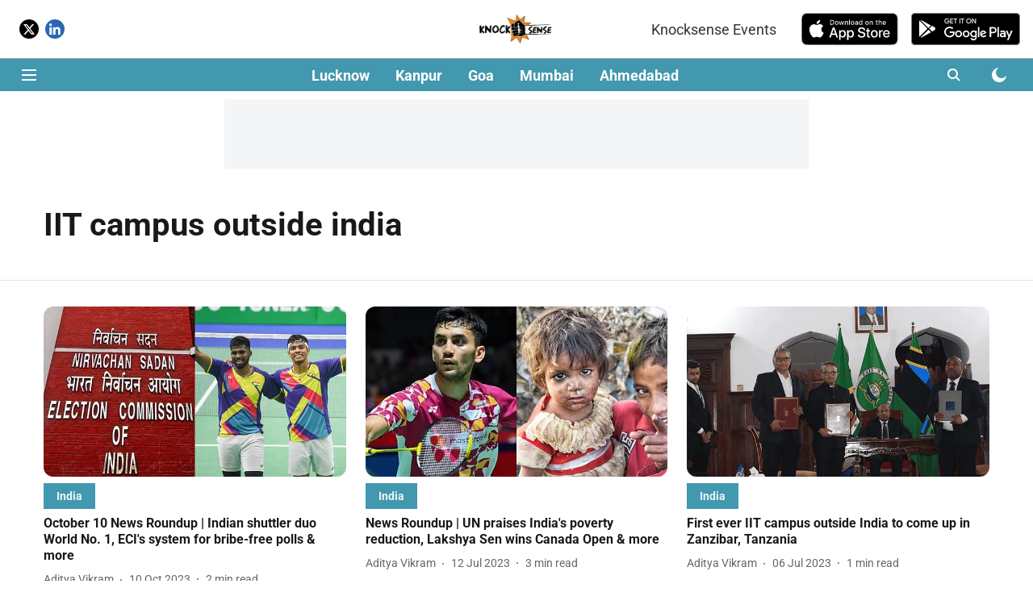

--- FILE ---
content_type: text/html; charset=utf-8
request_url: https://www.google.com/recaptcha/api2/aframe
body_size: 266
content:
<!DOCTYPE HTML><html><head><meta http-equiv="content-type" content="text/html; charset=UTF-8"></head><body><script nonce="lM3MrzF1tpiIUyIJrTzUIw">/** Anti-fraud and anti-abuse applications only. See google.com/recaptcha */ try{var clients={'sodar':'https://pagead2.googlesyndication.com/pagead/sodar?'};window.addEventListener("message",function(a){try{if(a.source===window.parent){var b=JSON.parse(a.data);var c=clients[b['id']];if(c){var d=document.createElement('img');d.src=c+b['params']+'&rc='+(localStorage.getItem("rc::a")?sessionStorage.getItem("rc::b"):"");window.document.body.appendChild(d);sessionStorage.setItem("rc::e",parseInt(sessionStorage.getItem("rc::e")||0)+1);localStorage.setItem("rc::h",'1769840061413');}}}catch(b){}});window.parent.postMessage("_grecaptcha_ready", "*");}catch(b){}</script></body></html>

--- FILE ---
content_type: application/javascript; charset=UTF-8
request_url: https://www.knocksense.com/cdn-cgi/challenge-platform/scripts/jsd/main.js
body_size: 8384
content:
window._cf_chl_opt={AKGCx8:'b'};~function(U6,Vd,Vg,Vs,Vx,Vz,VE,VQ,U0,U2){U6=P,function(A,V,UK,U5,U,S){for(UK={A:226,V:297,U:258,S:336,O:345,Y:322,j:311,L:361,i:366,v:280},U5=P,U=A();!![];)try{if(S=-parseInt(U5(UK.A))/1*(parseInt(U5(UK.V))/2)+parseInt(U5(UK.U))/3*(-parseInt(U5(UK.S))/4)+parseInt(U5(UK.O))/5+-parseInt(U5(UK.Y))/6*(parseInt(U5(UK.j))/7)+-parseInt(U5(UK.L))/8+parseInt(U5(UK.i))/9+parseInt(U5(UK.v))/10,S===V)break;else U.push(U.shift())}catch(O){U.push(U.shift())}}(k,846366),Vd=this||self,Vg=Vd[U6(277)],Vs=null,Vx=VJ(),Vz={},Vz[U6(429)]='o',Vz[U6(286)]='s',Vz[U6(216)]='u',Vz[U6(253)]='z',Vz[U6(359)]='n',Vz[U6(329)]='I',Vz[U6(420)]='b',VE=Vz,Vd[U6(379)]=function(A,V,U,S,Sn,SN,Sc,Ub,O,j,L,i,R,B,Z){if(Sn={A:348,V:442,U:208,S:262,O:213,Y:208,j:262,L:317,i:314,v:412,R:317,b:314,B:430,Z:313,X:298,T:404,G:279,D:315,l:343,H:387,c:353,N:353},SN={A:235,V:404,U:212,S:343,O:301},Sc={A:270,V:346,U:289,S:423},Ub=U6,O={'TXjWZ':function(X,T){return T===X},'HCwXI':function(X,T){return X+T},'lAgWR':function(X,T){return X(T)},'nCkQm':function(X,T){return X<T},'ReuGh':Ub(Sn.A),'vzOTl':function(X,T,G){return X(T,G)},'PIjBS':function(X,T){return X+T}},V===null||V===void 0)return S;for(j=O[Ub(Sn.V)](Vf,V),A[Ub(Sn.U)][Ub(Sn.S)]&&(j=j[Ub(Sn.O)](A[Ub(Sn.Y)][Ub(Sn.j)](V))),j=A[Ub(Sn.L)][Ub(Sn.i)]&&A[Ub(Sn.v)]?A[Ub(Sn.R)][Ub(Sn.b)](new A[(Ub(Sn.v))](j)):function(X,UZ,T){for(UZ=Ub,X[UZ(SN.A)](),T=0;T<X[UZ(SN.V)];O[UZ(SN.U)](X[T],X[O[UZ(SN.S)](T,1)])?X[UZ(SN.O)](O[UZ(SN.S)](T,1),1):T+=1);return X}(j),L='nAsAaAb'.split('A'),L=L[Ub(Sn.B)][Ub(Sn.Z)](L),i=0;O[Ub(Sn.X)](i,j[Ub(Sn.T)]);R=j[i],B=Ve(A,V,R),L(B)?(Z=B==='s'&&!A[Ub(Sn.G)](V[R]),O[Ub(Sn.D)]===O[Ub(Sn.l)](U,R)?O[Ub(Sn.H)](Y,O[Ub(Sn.l)](U,R),B):Z||Y(O[Ub(Sn.c)](U,R),V[R])):Y(O[Ub(Sn.N)](U,R),B),i++);return S;function Y(X,T,UB){UB=Ub,Object[UB(Sc.A)][UB(Sc.V)][UB(Sc.U)](S,T)||(S[T]=[]),S[T][UB(Sc.S)](X)}},VQ=U6(309)[U6(328)](';'),U0=VQ[U6(430)][U6(313)](VQ),Vd[U6(349)]=function(A,V,SC,UX,U,S,O,Y,j){for(SC={A:227,V:261,U:404,S:357,O:232,Y:423,j:397},UX=U6,U={'AsIji':function(L,i){return L<i},'reYHZ':function(L,i){return L(i)}},S=Object[UX(SC.A)](V),O=0;U[UX(SC.V)](O,S[UX(SC.U)]);O++)if(Y=S[O],Y==='f'&&(Y='N'),A[Y]){for(j=0;j<V[S[O]][UX(SC.U)];-1===A[Y][UX(SC.S)](V[S[O]][j])&&(U[UX(SC.O)](U0,V[S[O]][j])||A[Y][UX(SC.Y)]('o.'+V[S[O]][j])),j++);}else A[Y]=V[S[O]][UX(SC.j)](function(L){return'o.'+L})},U2=function(qj,qY,qO,qq,qS,UG,V,U,S,O){return qj={A:347,V:250,U:219,S:351,O:401,Y:323},qY={A:388,V:303,U:369,S:338,O:328,Y:395,j:369,L:367,i:221,v:341,R:330,b:423,B:369,Z:394,X:369,T:394,G:365,D:369,l:367,H:405,c:415,N:257,n:291,y:291},qO={A:320,V:404,U:260,S:260},qq={A:224},qS={A:211,V:404,U:291,S:270,O:346,Y:289,j:435,L:346,i:289,v:289,R:238,b:383,B:383,Z:303,X:224,T:330,G:211,D:423,l:398,H:303,c:355,N:360,n:249,y:423,K:224,M:271,C:423,d:369,g:211,s:249,o:423,a:369,m:347,F:236,h:270,J:289,x:224,W:341,z:256,E:224,I:285,e:423,f:330,Q:241,w0:380,w1:221,w2:222,w3:375,w4:395,w5:432,w6:423,w7:307,w8:233,w9:341,ww:252,wk:392,wP:389,wA:272,wV:385,wU:423,wS:363,wq:415},UG=U6,V={'YAomj':function(Y,j){return j==Y},'oTIXz':function(Y,j){return Y+j},'wHWOl':function(Y,j){return Y!==j},'QGwVW':function(Y,j){return Y>j},'TduxZ':function(Y,j){return Y<j},'ZYvFJ':function(Y,j){return Y(j)},'hSjjB':function(Y,j){return Y|j},'woIrF':function(Y,j){return j==Y},'EsxpN':function(Y,j){return Y-j},'AMUec':function(Y,j){return j|Y},'DoZgm':UG(qj.A),'WrXjM':function(Y,j){return j==Y},'xgsez':function(Y,j){return Y-j},'JkYHE':function(Y,j){return j|Y},'pBDAK':function(Y,j){return Y|j},'pgWkN':function(Y,j){return j==Y},'OIYci':function(Y,j){return Y(j)},'nZWQk':function(Y,j){return Y>j},'mcGGK':function(Y,j){return Y<<j},'GQIFv':function(Y,j){return j&Y},'wuDOo':function(Y,j){return Y==j},'ntTch':function(Y,j){return Y==j},'nnjAZ':function(Y,j){return Y(j)},'Jwiiw':function(Y,j){return Y<<j},'hnEqg':function(Y,j){return j==Y},'zNuYF':function(Y,j){return Y===j},'aGoKK':UG(qj.V),'uRtgz':UG(qj.U),'AixNH':function(Y,j){return Y(j)},'NxFGT':function(Y,j){return Y(j)},'Crwcq':UG(qj.S),'nSSFt':function(Y,j){return j!=Y},'MBLgz':function(Y,j){return j*Y},'vSONN':function(Y,j){return Y<j},'KeCFL':function(Y,j){return Y*j},'uRNSI':function(Y,j){return Y==j}},U=String[UG(qj.O)],S={'h':function(Y,qV){return qV={A:419,V:291},null==Y?'':S.g(Y,6,function(j,UD){return UD=P,UD(qV.A)[UD(qV.V)](j)})},'g':function(Y,j,L,Ur,i,R,B,Z,X,T,G,D,H,N,y,K,M,C){if(Ur=UG,V[Ur(qS.A)](null,Y))return'';for(R={},B={},Z='',X=2,T=3,G=2,D=[],H=0,N=0,y=0;y<Y[Ur(qS.V)];y+=1)if(K=Y[Ur(qS.U)](y),Object[Ur(qS.S)][Ur(qS.O)][Ur(qS.Y)](R,K)||(R[K]=T++,B[K]=!0),M=V[Ur(qS.j)](Z,K),Object[Ur(qS.S)][Ur(qS.L)][Ur(qS.i)](R,M))Z=M;else{if(Object[Ur(qS.S)][Ur(qS.L)][Ur(qS.v)](B,Z)){if(V[Ur(qS.R)](Ur(qS.b),Ur(qS.B)))U(S);else{if(V[Ur(qS.Z)](256,Z[Ur(qS.X)](0))){for(i=0;V[Ur(qS.T)](i,G);H<<=1,V[Ur(qS.G)](N,j-1)?(N=0,D[Ur(qS.D)](V[Ur(qS.l)](L,H)),H=0):N++,i++);for(C=Z[Ur(qS.X)](0),i=0;V[Ur(qS.H)](8,i);H=H<<1|C&1,j-1==N?(N=0,D[Ur(qS.D)](L(H)),H=0):N++,C>>=1,i++);}else{for(C=1,i=0;i<G;H=V[Ur(qS.c)](H<<1.76,C),V[Ur(qS.N)](N,V[Ur(qS.n)](j,1))?(N=0,D[Ur(qS.y)](L(H)),H=0):N++,C=0,i++);for(C=Z[Ur(qS.K)](0),i=0;16>i;H=V[Ur(qS.M)](H<<1.84,C&1),V[Ur(qS.G)](N,j-1)?(N=0,D[Ur(qS.C)](L(H)),H=0):N++,C>>=1,i++);}X--,V[Ur(qS.G)](0,X)&&(X=Math[Ur(qS.d)](2,G),G++),delete B[Z]}}else for(C=R[Z],i=0;i<G;H=H<<1.03|C&1,V[Ur(qS.g)](N,V[Ur(qS.s)](j,1))?(N=0,D[Ur(qS.o)](L(H)),H=0):N++,C>>=1,i++);Z=(X--,0==X&&(X=Math[Ur(qS.a)](2,G),G++),R[M]=T++,String(K))}if(''!==Z){if(Ur(qS.m)!==V[Ur(qS.F)])return'o.'+V;else{if(Object[Ur(qS.h)][Ur(qS.L)][Ur(qS.J)](B,Z)){if(256>Z[Ur(qS.x)](0)){for(i=0;i<G;H<<=1,V[Ur(qS.W)](N,V[Ur(qS.z)](j,1))?(N=0,D[Ur(qS.D)](L(H)),H=0):N++,i++);for(C=Z[Ur(qS.E)](0),i=0;8>i;H=V[Ur(qS.I)](H<<1,C&1.07),N==j-1?(N=0,D[Ur(qS.e)](V[Ur(qS.l)](L,H)),H=0):N++,C>>=1,i++);}else{for(C=1,i=0;V[Ur(qS.f)](i,G);H=V[Ur(qS.Q)](H<<1,C),V[Ur(qS.w0)](N,j-1)?(N=0,D[Ur(qS.o)](V[Ur(qS.w1)](L,H)),H=0):N++,C=0,i++);for(C=Z[Ur(qS.K)](0),i=0;V[Ur(qS.w2)](16,i);H=V[Ur(qS.w3)](H,1)|V[Ur(qS.w4)](C,1),V[Ur(qS.w5)](N,j-1)?(N=0,D[Ur(qS.w6)](L(H)),H=0):N++,C>>=1,i++);}X--,V[Ur(qS.w7)](0,X)&&(X=Math[Ur(qS.d)](2,G),G++),delete B[Z]}else for(C=R[Z],i=0;i<G;H=H<<1|V[Ur(qS.w4)](C,1),N==V[Ur(qS.n)](j,1)?(N=0,D[Ur(qS.e)](V[Ur(qS.w8)](L,H)),H=0):N++,C>>=1,i++);X--,V[Ur(qS.w9)](0,X)&&G++}}for(C=2,i=0;V[Ur(qS.T)](i,G);H=V[Ur(qS.ww)](H,1)|1&C,V[Ur(qS.wk)](N,j-1)?(N=0,D[Ur(qS.C)](L(H)),H=0):N++,C>>=1,i++);for(;;)if(H<<=1,j-1==N){if(V[Ur(qS.wP)](V[Ur(qS.wA)],V[Ur(qS.wV)]))S=O[Y];else{D[Ur(qS.wU)](V[Ur(qS.wS)](L,H));break}}else N++;return D[Ur(qS.wq)]('')},'j':function(Y,Ul){return(Ul=UG,Ul(qO.A)===Ul(qO.A))?Y==null?'':''==Y?null:S.i(Y[Ul(qO.V)],32768,function(j,UH){return UH=Ul,Y[UH(qq.A)](j)}):S&&O[Ul(qO.U)]?Y[Ul(qO.S)]():''},'i':function(Y,j,L,Uc,i,R,B,Z,X,T,G,D,H,N,y,K,o,M,C,s){for(Uc=UG,i=[],R=4,B=4,Z=3,X=[],D=V[Uc(qY.A)](L,0),H=j,N=1,T=0;V[Uc(qY.V)](3,T);i[T]=T,T+=1);for(y=0,K=Math[Uc(qY.U)](2,2),G=1;K!=G;)for(M=V[Uc(qY.S)][Uc(qY.O)]('|'),C=0;!![];){switch(M[C++]){case'0':H>>=1;continue;case'1':G<<=1;continue;case'2':y|=(0<s?1:0)*G;continue;case'3':s=V[Uc(qY.Y)](D,H);continue;case'4':0==H&&(H=j,D=V[Uc(qY.A)](L,N++));continue}break}switch(y){case 0:for(y=0,K=Math[Uc(qY.j)](2,8),G=1;V[Uc(qY.L)](G,K);s=H&D,H>>=1,H==0&&(H=j,D=V[Uc(qY.i)](L,N++)),y|=G*(0<s?1:0),G<<=1);o=U(y);break;case 1:for(y=0,K=Math[Uc(qY.U)](2,16),G=1;K!=G;s=H&D,H>>=1,V[Uc(qY.v)](0,H)&&(H=j,D=L(N++)),y|=(V[Uc(qY.R)](0,s)?1:0)*G,G<<=1);o=U(y);break;case 2:return''}for(T=i[3]=o,X[Uc(qY.b)](o);;){if(N>Y)return'';for(y=0,K=Math[Uc(qY.B)](2,Z),G=1;V[Uc(qY.L)](G,K);s=H&D,H>>=1,0==H&&(H=j,D=L(N++)),y|=V[Uc(qY.Z)](0<s?1:0,G),G<<=1);switch(o=y){case 0:for(y=0,K=Math[Uc(qY.X)](2,8),G=1;K!=G;s=H&D,H>>=1,0==H&&(H=j,D=L(N++)),y|=V[Uc(qY.T)](V[Uc(qY.G)](0,s)?1:0,G),G<<=1);i[B++]=U(y),o=B-1,R--;break;case 1:for(y=0,K=Math[Uc(qY.D)](2,16),G=1;V[Uc(qY.l)](G,K);s=H&D,H>>=1,H==0&&(H=j,D=L(N++)),y|=V[Uc(qY.H)](0<s?1:0,G),G<<=1);i[B++]=U(y),o=B-1,R--;break;case 2:return X[Uc(qY.c)]('')}if(V[Uc(qY.N)](0,R)&&(R=Math[Uc(qY.B)](2,Z),Z++),i[o])o=i[o];else if(B===o)o=T+T[Uc(qY.n)](0);else return null;X[Uc(qY.b)](o),i[B++]=T+o[Uc(qY.y)](0),R--,T=o,R==0&&(R=Math[Uc(qY.D)](2,Z),Z++)}}},O={},O[UG(qj.Y)]=S.h,O}(),U3();function Vh(A,V,SU,SV,SA,SP,US,U,S,O,Y){SU={A:325,V:354,U:368,S:296,O:231,Y:425,j:220,L:431,i:209,v:247,R:333,b:274,B:318,Z:364,X:421,T:406,G:381,D:332,l:337,H:391,c:243,N:421,n:278,y:323,K:228},SV={A:251,V:386},SA={A:390,V:335,U:423,S:224,O:440,Y:423,j:422,L:281,i:308,v:308,R:393,b:251,B:215},SP={A:406},US=U6,U={'HzLzs':function(j,L){return j|L},'umFlu':function(j,L){return j(L)},'VtypX':function(j,L){return L!==j},'LPRiY':US(SU.A),'rJDtu':function(j,L){return j>=L},'NcMTb':US(SU.V),'JXxwn':function(j,L){return j(L)},'LDsSn':US(SU.U),'dBfan':function(j,L){return j+L},'DZXls':US(SU.S)},S=Vd[US(SU.O)],console[US(SU.Y)](Vd[US(SU.j)]),O=new Vd[(US(SU.L))](),O[US(SU.i)](US(SU.v),U[US(SU.R)](US(SU.b)+Vd[US(SU.j)][US(SU.B)],U[US(SU.Z)])+S.r),S[US(SU.X)]&&(O[US(SU.T)]=5e3,O[US(SU.G)]=function(Uq){Uq=US,V(Uq(SP.A))}),O[US(SU.D)]=function(UO){if(UO=US,U[UO(SA.A)](U[UO(SA.V)],U[UO(SA.V)])){for(o=0;a<m;h<<=1,J==x-1?(W=0,z[UO(SA.U)](E(I)),e=0):f++,F++);for(Q=w0[UO(SA.S)](0),w1=0;8>w2;w4=U[UO(SA.O)](w5<<1.9,1&w6),w7==w8-1?(w9=0,ww[UO(SA.Y)](U[UO(SA.j)](wk,wP)),wA=0):wV++,wU>>=1,w3++);}else U[UO(SA.L)](O[UO(SA.i)],200)&&O[UO(SA.v)]<300?V(U[UO(SA.R)]):U[UO(SA.b)](V,UO(SA.B)+O[UO(SA.i)])},O[US(SU.l)]=function(UY){UY=US,U[UY(SV.A)](V,U[UY(SV.V)])},Y={'t':VF(),'lhr':Vg[US(SU.H)]&&Vg[US(SU.H)][US(SU.c)]?Vg[US(SU.H)][US(SU.c)]:'','api':S[US(SU.N)]?!![]:![],'c':Vt(),'payload':A},O[US(SU.n)](U2[US(SU.y)](JSON[US(SU.K)](Y)))}function Ve(V,U,S,SZ,Uv,O,Y,j,B,L){Y=(SZ={A:382,V:284,U:254,S:229,O:321,Y:231,j:402,L:429,i:284,v:254,R:358,b:317,B:255,Z:254},Uv=U6,O={},O[Uv(SZ.A)]=function(i,R){return i===R},O[Uv(SZ.V)]=function(i,R){return i==R},O[Uv(SZ.U)]=Uv(SZ.S),O);try{j=U[S]}catch(i){return Uv(SZ.O)===Uv(SZ.O)?'i':(B=S[Uv(SZ.Y)],O[Uv(SZ.j)](+Y(B.t)))}if(null==j)return Y[Uv(SZ.A)](void 0,j)?'u':'x';if(Y[Uv(SZ.V)](Uv(SZ.L),typeof j))try{if(Y[Uv(SZ.i)](Y[Uv(SZ.v)],typeof j[Uv(SZ.R)]))return j[Uv(SZ.R)](function(){}),'p'}catch(B){}return V[Uv(SZ.b)][Uv(SZ.B)](j)?'a':j===V[Uv(SZ.b)]?'D':j===!0?'T':Y[Uv(SZ.A)](!1,j)?'F':(L=typeof j,Y[Uv(SZ.Z)]==L?VI(V,j)?'N':'f':VE[L]||'?')}function Va(UF,U9,V,U,S,O){return UF={A:399,V:359,U:428,S:231,O:428},U9=U6,V={},V[U9(UF.A)]=U9(UF.V),V[U9(UF.U)]=function(Y,j){return Y<j},U=V,S=Vd[U9(UF.S)],!S?null:(O=S.i,typeof O!==U[U9(UF.A)]||U[U9(UF.O)](O,30))?null:O}function VW(S,O,Sj,UL,Y,j,L,i,v,R,b,B,Z,X,T,D){if(Sj={A:416,V:274,U:302,S:234,O:410,Y:295,j:374,L:334,i:259,v:328,R:427,b:340,B:266,Z:263,X:278,T:323,G:381,D:209,l:247,H:431,c:231,N:406,n:282,y:282,K:376,M:220,C:318,d:273,g:264,s:426,o:220,a:436,m:378,F:220,h:248,J:220,x:438,W:342},UL=U6,Y={'hfUIJ':function(G,D){return G(D)},'pYxUa':UL(Sj.A),'Smnaz':function(G,D){return G+D},'vYPuq':UL(Sj.V),'uItUq':UL(Sj.U)},!Y[UL(Sj.S)](Vm,0))return![];L=(j={},j[UL(Sj.O)]=S,j[UL(Sj.Y)]=O,j);try{if(UL(Sj.j)!==UL(Sj.L)){for(i=Y[UL(Sj.i)][UL(Sj.v)]('|'),v=0;!![];){switch(i[v++]){case'0':R={},R[UL(Sj.R)]=L,R[UL(Sj.b)]=T,R[UL(Sj.B)]=UL(Sj.Z),b[UL(Sj.X)](U2[UL(Sj.T)](R));continue;case'1':b[UL(Sj.G)]=function(){};continue;case'2':b[UL(Sj.D)](UL(Sj.l),Z);continue;case'3':b=new Vd[(UL(Sj.H))]();continue;case'4':B=Vd[UL(Sj.c)];continue;case'5':b[UL(Sj.N)]=2500;continue;case'6':Z=Y[UL(Sj.n)](Y[UL(Sj.y)](Y[UL(Sj.K)]+Vd[UL(Sj.M)][UL(Sj.C)]+UL(Sj.d),B.r),Y[UL(Sj.g)]);continue;case'7':T=(X={},X[UL(Sj.s)]=Vd[UL(Sj.o)][UL(Sj.s)],X[UL(Sj.a)]=Vd[UL(Sj.o)][UL(Sj.a)],X[UL(Sj.m)]=Vd[UL(Sj.F)][UL(Sj.m)],X[UL(Sj.h)]=Vd[UL(Sj.J)][UL(Sj.x)],X[UL(Sj.W)]=Vx,X);continue}break}}else return D={},D.r={},D.e=R,D}catch(D){}}function Vf(A,SX,UR,V){for(SX={A:213,V:227,U:299},UR=U6,V=[];A!==null;V=V[UR(SX.A)](Object[UR(SX.V)](A)),A=Object[UR(SX.U)](A));return V}function VJ(SS,Uj){return SS={A:260,V:260},Uj=U6,crypto&&crypto[Uj(SS.A)]?crypto[Uj(SS.V)]():''}function U1(Sg,UT,U,S,O,Y,j,L,i,v){U=(Sg={A:267,V:362,U:350,S:328,O:265,Y:312,j:441,L:218,i:319,v:306,R:439,b:403,B:214,Z:339,X:439,T:239,G:327,D:370},UT=U6,{'KfILy':function(R,b,B,Z,X){return R(b,B,Z,X)},'XfQyq':UT(Sg.A),'wDqnq':UT(Sg.V)});try{for(S=UT(Sg.U)[UT(Sg.S)]('|'),O=0;!![];){switch(S[O++]){case'0':return Y={},Y.r=L,Y.e=null,Y;case'1':Vg[UT(Sg.O)][UT(Sg.Y)](j);continue;case'2':j[UT(Sg.j)]='-1';continue;case'3':j=Vg[UT(Sg.L)](UT(Sg.i));continue;case'4':Vg[UT(Sg.O)][UT(Sg.v)](j);continue;case'5':L=U[UT(Sg.R)](pRIb1,i,i[U[UT(Sg.b)]]||i[UT(Sg.B)],'n.',L);continue;case'6':L={};continue;case'7':i=j[UT(Sg.Z)];continue;case'8':L=U[UT(Sg.X)](pRIb1,i,i,'',L);continue;case'9':j[UT(Sg.T)]=U[UT(Sg.G)];continue;case'10':L=pRIb1(i,j[UT(Sg.D)],'d.',L);continue}break}}catch(R){return v={},v.r={},v.e=R,v}}function U4(S,O,qD,Uy,Y,j,L,i){if(qD={A:434,V:421,U:354,S:266,O:407,Y:310,j:217,L:354,i:276,v:344,R:310,b:217,B:373,Z:316,X:276,T:344},Uy=U6,Y={},Y[Uy(qD.A)]=function(v,R){return v===R},j=Y,!S[Uy(qD.V)])return;j[Uy(qD.A)](O,Uy(qD.U))?(L={},L[Uy(qD.S)]=Uy(qD.O),L[Uy(qD.Y)]=S.r,L[Uy(qD.j)]=Uy(qD.L),Vd[Uy(qD.i)][Uy(qD.v)](L,'*')):(i={},i[Uy(qD.S)]=Uy(qD.O),i[Uy(qD.R)]=S.r,i[Uy(qD.b)]=Uy(qD.B),i[Uy(qD.Z)]=O,Vd[Uy(qD.X)][Uy(qD.T)](i,'*'))}function Vu(UQ,Ue,Uk,A,V,S,O){if(UQ={A:352,V:269,U:269,S:413,O:404,Y:230,j:357,L:423,i:326,v:397,R:396,b:384},Ue={A:326},Uk=U6,A={'AEWwW':function(U,S){return U+S},'omHaN':function(U,S){return U<S},'WCikq':function(U,S){return S===U},'pGvUQ':function(U,S){return S===U},'mRufY':function(U,S){return U(S)},'iHtYG':function(U,S,O){return U(S,O)}},V=Va(),A[Uk(UQ.A)](V,null))return;if(Vs){if(Uk(UQ.V)!==Uk(UQ.U)){if(S=n[y],'f'===S&&(S='N'),K[S]){for(O=0;A[Uk(UQ.S)](O,M[C[d]][Uk(UQ.O)]);A[Uk(UQ.Y)](-1,g[S][Uk(UQ.j)](s[o[a]][O]))&&(m(F[h[J]][O])||x[S][Uk(UQ.L)](A[Uk(UQ.i)]('o.',W[z[E]][O]))),O++);}else I[S]=O[S[Q]][Uk(UQ.v)](function(w3,UP){return UP=Uk,A[UP(Ue.A)]('o.',w3)})}else A[Uk(UQ.R)](clearTimeout,Vs)}Vs=A[Uk(UQ.b)](setTimeout,function(){Vo()},V*1e3)}function Vo(A,Uu,Ut,U7,V,U){Uu={A:229,V:294,U:245,S:324},Ut={A:223,V:377,U:210,S:437,O:304,Y:408,j:424,L:331,i:423,v:268,R:224,b:423},U7=U6,V={'dHRRh':function(S,O){return S<O},'OvNFD':function(S,O){return O|S},'HNGDz':function(S,O){return O==S},'DGQbt':function(S,O){return S-O},'ITZpB':function(S,O){return S(O)},'vrPeS':U7(Uu.A),'vYOfQ':function(S,O){return O!==S},'oPNaT':function(S,O,Y){return S(O,Y)},'exQJj':U7(Uu.V)},U=U1(),V[U7(Uu.U)](Vh,U.r,function(S,U8){if(U8=U7,typeof A===V[U8(Ut.A)]){if(V[U8(Ut.V)](U8(Ut.U),U8(Ut.S)))A(S);else{for(h=1,J=0;V[U8(Ut.O)](x,W);E=V[U8(Ut.Y)](I<<1.45,e),V[U8(Ut.j)](f,V[U8(Ut.L)](Q,1))?(w0=0,w1[U8(Ut.i)](V[U8(Ut.v)](w2,w3)),w4=0):w5++,w6=0,z++);for(w7=w8[U8(Ut.R)](0),w9=0;16>ww;wP=wA<<1|wV&1.09,wS-1==wU?(wq=0,wO[U8(Ut.b)](wY(wj)),wL=0):wi++,wv>>=1,wk++);}}Vu()}),U.e&&VW(V[U7(Uu.S)],U.e)}function VI(V,U,Sv,Ui,S,O){return Sv={A:225,V:244,U:414,S:244,O:270,Y:237,j:289,L:357,i:293},Ui=U6,S={},S[Ui(Sv.A)]=function(Y,j){return Y instanceof j},S[Ui(Sv.V)]=function(Y,j){return Y<j},O=S,O[Ui(Sv.A)](U,V[Ui(Sv.U)])&&O[Ui(Sv.S)](0,V[Ui(Sv.U)][Ui(Sv.O)][Ui(Sv.Y)][Ui(Sv.j)](U)[Ui(Sv.L)](Ui(Sv.i)))}function Vt(Uh,Uw,V,U){return Uh={A:411},Uw=U6,V={},V[Uw(Uh.A)]=function(S,O){return S!==O},U=V,U[Uw(Uh.A)](Va(),null)}function Vm(A,S0,UA){return S0={A:288},UA=U6,Math[UA(S0.A)]()<A}function VF(S2,UV,A,V){return S2={A:231,V:402,U:418},UV=U6,A={'CGbBV':function(U,S){return U(S)}},V=Vd[UV(S2.A)],Math[UV(S2.V)](+A[UV(S2.U)](atob,V.t))}function P(w,A,V,U){return w=w-208,V=k(),U=V[w],U}function k(qr){return qr='DoZgm,toString,wHWOl,style,htVjh,pBDAK,now,href,qsEyM,oPNaT,ubpbg,POST,pkLOA2,EsxpN,WUwMO,JXxwn,Jwiiw,symbol,dujoF,isArray,xgsez,uRNSI,1290qkalMW,pYxUa,randomUUID,AsIji,getOwnPropertyNames,jsd,uItUq,body,source,clientInformation,ITZpB,cgltc,prototype,AMUec,aGoKK,/b/ov1/0.17130181088524332:1769837299:HWgktV7YqERBgZudnQpSqmgndkd9Mb_E5MNJQbSNVWg/,/cdn-cgi/challenge-platform/h/,onreadystatechange,parent,document,send,isNaN,26069120rZNoUU,rJDtu,Smnaz,yxVCF,jBWSa,JkYHE,string,addEventListener,random,call,tnxcI,charAt,0|2|4|3|1,[native code],error on cf_chl_props,TYlZ6,/jsd/oneshot/d251aa49a8a3/0.17130181088524332:1769837299:HWgktV7YqERBgZudnQpSqmgndkd9Mb_E5MNJQbSNVWg/,63534yIGqPk,nCkQm,getPrototypeOf,vCrNY,splice,/invisible/jsd,QGwVW,dHRRh,DOMContentLoaded,appendChild,ntTch,status,_cf_chl_opt;JJgc4;PJAn2;kJOnV9;IWJi4;OHeaY1;DqMg0;FKmRv9;LpvFx1;cAdz2;PqBHf2;nFZCC5;ddwW5;pRIb1;rxvNi8;RrrrA2;erHi9,sid,7sPPYYz,removeChild,bind,from,ReuGh,detail,Array,AKGCx8,iframe,dKeEF,dCGIS,4052766yfiqEB,QwpQFLuX,exQJj,nSqPq,AEWwW,wDqnq,split,bigint,TduxZ,DGQbt,onload,dBfan,lsmeK,LPRiY,5156ZxdMMC,onerror,Crwcq,contentWindow,chctx,WrXjM,JBxy9,HCwXI,postMessage,3054585jVMzmp,hasOwnProperty,ubbuV,d.cookie,rxvNi8,3|9|2|4|7|6|8|5|10|1|0,3|0|4|2|1,pGvUQ,PIjBS,success,hSjjB,loading,indexOf,catch,number,woIrF,27360ZTxzQa,display: none,AixNH,DZXls,vSONN,3764439qcDvFA,nSSFt,xhr-error,pow,contentDocument,yqNnL,VcQRD,error,QcxcU,mcGGK,vYPuq,vYOfQ,LRmiB4,pRIb1,pgWkN,ontimeout,ckLYw,ICKLJ,iHtYG,uRtgz,LDsSn,vzOTl,NxFGT,zNuYF,VtypX,location,hnEqg,NcMTb,MBLgz,GQIFv,mRufY,map,ZYvFJ,wiALw,wOvGJ,fromCharCode,floor,XfQyq,length,KeCFL,timeout,cloudflare-invisible,OvNFD,etUNb,AdeF3,MQQHc,Set,omHaN,Function,join,4|6|3|2|5|1|7|0,readyState,CGbBV,FYDN1C9gB5JRyTXZiqx2vmoakQOu8-EzftSeGp4IbU$0PrjAwWcnl6Vh7Ks3H+MLd,boolean,api,umFlu,push,HNGDz,log,CnwA5,errorInfoObject,WYClj,object,includes,XMLHttpRequest,wuDOo,LQLci,CQind,oTIXz,SSTpq3,EGftT,aUjz8,KfILy,HzLzs,tabIndex,lAgWR,cyhZs,Object,open,uiOll,YAomj,TXjWZ,concat,navigator,http-code:,undefined,event,createElement,tRJdZ,_cf_chl_opt,OIYci,nZWQk,vrPeS,charCodeAt,JkDzw,49mcvCLY,keys,stringify,function,WCikq,__CF$cv$params,reYHZ,nnjAZ,hfUIJ,sort'.split(','),k=function(){return qr},k()}function Vp(S5,UU,A,V,U,S,O,Y){for(S5={A:292,V:328,U:240,S:246,O:402,Y:242},UU=U6,A={'htVjh':function(j){return j()},'ubpbg':function(j,L){return j-L}},V=UU(S5.A)[UU(S5.V)]('|'),U=0;!![];){switch(V[U++]){case'0':S=3600;continue;case'1':return!![];case'2':O=A[UU(S5.U)](VF);continue;case'3':if(A[UU(S5.S)](Y,O)>S)return![];continue;case'4':Y=Math[UU(S5.O)](Date[UU(S5.Y)]()/1e3);continue}break}}function U3(qT,qX,UN,A,V,U,S,O){if(qT={A:354,V:215,U:356,S:305,O:231,Y:371,j:283,L:417,i:433,v:290,R:400,b:308,B:372,Z:300,X:409,T:287,G:443,D:275,l:275},qX={A:417,V:433,U:275,S:371},UN=U6,A={'wOvGJ':function(Y,j){return Y>=j},'VcQRD':UN(qT.A),'vCrNY':function(Y,j){return Y(j)},'etUNb':UN(qT.V),'LQLci':UN(qT.U),'yqNnL':function(Y){return Y()},'yxVCF':function(Y,j){return Y!==j},'cyhZs':UN(qT.S)},V=Vd[UN(qT.O)],!V)return;if(!A[UN(qT.Y)](Vp))return;(U=![],S=function(){if(!U){if(U=!![],!Vp())return;Vo(function(Y){U4(V,Y)})}},A[UN(qT.j)](Vg[UN(qT.L)],A[UN(qT.i)]))?UN(qT.v)!==UN(qT.v)?A[UN(qT.R)](Y[UN(qT.b)],200)&&j[UN(qT.b)]<300?R(A[UN(qT.B)]):A[UN(qT.Z)](b,A[UN(qT.X)]+B[UN(qT.b)]):A[UN(qT.Y)](S):Vd[UN(qT.T)]?Vg[UN(qT.T)](A[UN(qT.G)],S):(O=Vg[UN(qT.D)]||function(){},Vg[UN(qT.l)]=function(Un){Un=UN,O(),Vg[Un(qX.A)]!==A[Un(qX.V)]&&(Vg[Un(qX.U)]=O,A[Un(qX.S)](S))})}}()